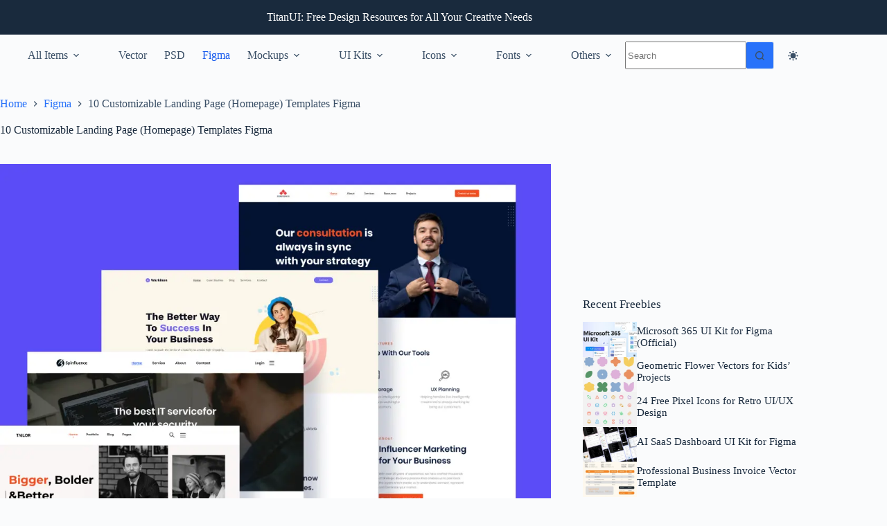

--- FILE ---
content_type: text/html; charset=utf-8
request_url: https://www.google.com/recaptcha/api2/aframe
body_size: 266
content:
<!DOCTYPE HTML><html><head><meta http-equiv="content-type" content="text/html; charset=UTF-8"></head><body><script nonce="f_DV-fQxTMe8bxhe6O7g0g">/** Anti-fraud and anti-abuse applications only. See google.com/recaptcha */ try{var clients={'sodar':'https://pagead2.googlesyndication.com/pagead/sodar?'};window.addEventListener("message",function(a){try{if(a.source===window.parent){var b=JSON.parse(a.data);var c=clients[b['id']];if(c){var d=document.createElement('img');d.src=c+b['params']+'&rc='+(localStorage.getItem("rc::a")?sessionStorage.getItem("rc::b"):"");window.document.body.appendChild(d);sessionStorage.setItem("rc::e",parseInt(sessionStorage.getItem("rc::e")||0)+1);localStorage.setItem("rc::h",'1769192303732');}}}catch(b){}});window.parent.postMessage("_grecaptcha_ready", "*");}catch(b){}</script></body></html>

--- FILE ---
content_type: application/javascript; charset=utf-8
request_url: https://fundingchoicesmessages.google.com/f/AGSKWxWwuHz5llnckUl-786iyqUegr3VNMZRZ2lUY08zXbhgZ4H7GRPUrLW17xs_n3RA_Yqt4cmqfC51HGwWbv56Tx_VIjAQOMj5V4qP6Tz8B_AAqt_kCZEZbKjx2Mmk4UfMLeOQVxLYQ0CjWna-3UXwIkM0ysJDQajp5M1HpERgbq7OdtFiKdI1knclpLxj/_/ad-offer1./adskyright./common/ad_.eu/adv//oas_ad_
body_size: -1289
content:
window['52791717-1f5c-4555-aa67-0cdba8866968'] = true;